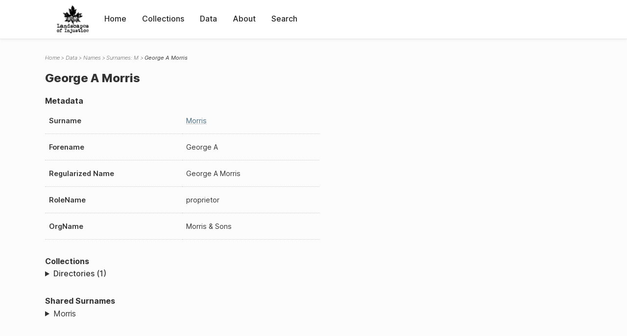

--- FILE ---
content_type: text/html; charset=UTF-8
request_url: https://loi.uvic.ca/archive/morr32.html
body_size: 14443
content:
<!DOCTYPE html><html xmlns="http://www.w3.org/1999/xhtml" id="morr32" lang="en" xml:lang="en"><head><meta http-equiv="Content-Type" content="text/html; charset=UTF-8"/><meta name="viewport" content="width=device-width, initial-scale=1"/><meta name="google" content="notranslate"/><title>George A Morris</title><link rel="stylesheet" href="css/style.css"/><script src="js/loi.js"></script><script src="js/ux.js"></script><script src="js/staticTableSort.js"></script><script src="js/loi-media.js"></script><meta name="docTitle" class="staticSearch_docTitle globalMeta" content="Names: George A Morris"/><meta class="staticSearch_desc globalMeta" name="Document Type" content="Names"/><meta class="staticSearch_desc personMeta casefileMeta" name="Sex" content="Male"/></head><body><div id="pageContainer"><header data-state="closed" id="headerTopNav"><nav id="topNav"><div id="topNavLogoContainer"><button class="topNavMobile topNavToggler"><span class="lineContainer"><span class="topNavTopBar"></span><span class="topNavBottomBar"></span></span></button><div id="topNavHeader"><a href="index.html" title="Go to home page"><img alt="Landscapes of Injustice" id="topNavLogo" src="images/navLogo.png"/></a></div></div><div id="navItemsWrapper"><div data-el="div" id="menuHeader"><div data-el="list"><div data-el="item"><a href="index.html" data-el="ref" data-target="index.xml">Home</a></div><div data-el="item"><a href="loiCollection.html" data-el="ref" data-target="loiCollection.xml">Collections</a></div><div data-el="item"><a href="loiData.html" data-el="ref" data-target="loiData.xml">Data</a></div><div data-el="item"><a href="loiAbout.html" data-el="ref" data-target="loiAbout.xml">About</a></div><div data-el="item"><a href="search.html" data-el="ref" data-target="search.xml">Search</a></div></div></div></div></nav></header><main class="loiDatasetNamesM loiDataNames singleCol"><header id="main_header"><ul class="breadcrumb"><li><a href="index.html">Home</a></li><li><a href="loiData.html">Data</a></li><li><a href="loiDataNames.html">Names</a></li><li><a href="loiDataNames_index_m.html">Surnames: M</a></li><li class="current">George A Morris</li></ul><h1>George A Morris</h1></header><article id="centerCol"><h2 class="sr-only">George A Morris</h2><div id="text" data-el="text" class="loiDatasetNamesM loiDataNames"><div data-el="body"><div data-el="div" id="morr32_metadata"><h3 data-el="head">Metadata</h3><div class="tableContainer"><table data-el="table"><tbody><tr data-el="row"><td data-el="cell" data-role="label">Surname</td><td data-el="cell" data-role="data"><a href="loiDataNames_index_m.html#loiDataNames_index_m_morris" data-el="ref" data-target="loiDataNames_index_m.xml#loiDataNames_index_m_morris">Morris</a></td></tr><tr data-el="row"><td data-el="cell" data-role="label">Forename</td><td data-el="cell" data-role="data">George A</td></tr><tr data-el="row"><td data-el="cell" data-role="label">Regularized Name</td><td data-el="cell" data-role="data">George A Morris</td></tr><tr data-el="row"><td data-el="cell" data-role="label">RoleName</td><td data-el="cell" data-role="data">proprietor</td></tr><tr data-el="row"><td data-el="cell" data-role="label">OrgName</td><td data-el="cell" data-role="data">Morris &amp; Sons</td></tr></tbody></table></div></div><div data-el="div" id="morr32_docsMentioned"><div data-el="div"><h4 data-el="head">Collections</h4><details data-el="div" data-n="1" data-type="details" id="morr32_loiCollectionDirectories"><summary>Directories (1)</summary><div data-el="list"><div data-el="item"><a href="bcyd_1943_haney.html?ref=morr32" data-el="ref" data-target="bcyd_1943_haney.xml">BC &amp; Yukon Directory 1943: Haney Index</a></div></div></details></div></div><div data-el="div" id="morr32_sharedSurnames"><h3 data-el="head">Shared Surnames</h3><details data-el="div" data-type="details"><summary>Morris</summary><div class="tableContainer"><table data-el="table" class="sortable"><thead><tr data-el="row" data-role="label"><th data-el="cell" data-col="1">Name</th><th data-el="cell" data-col="2">See also</th></tr></thead><tbody><tr data-el="row"><td data-el="cell" data-col="1" data-colType="string" data-sort="25"><a href="morr21.html" data-el="ref" data-target="morr21.xml" data-type="browseLink">A S Morris</a></td><td data-el="cell" data-col="2" data-colType="dateStr" data-sort="1"></td></tr><tr data-el="row"><td data-el="cell" data-col="1" data-colType="string" data-sort="1"><a href="morr99.html" data-el="ref" data-target="morr99.xml" data-type="browseLink">Charles Edward Morris</a></td><td data-el="cell" data-col="2" data-colType="dateStr" data-sort="2"></td></tr><tr data-el="row"><td data-el="cell" data-col="1" data-colType="string" data-sort="2"><a href="morr49.html" data-el="ref" data-target="morr49.xml" data-type="browseLink">Don Morris</a></td><td data-el="cell" data-col="2" data-colType="dateStr" data-sort="3"></td></tr><tr data-el="row"><td data-el="cell" data-col="1" data-colType="string" data-sort="3"><a href="morr98.html" data-el="ref" data-target="morr98.xml" data-type="browseLink">Doreen Shiela Morris</a></td><td data-el="cell" data-col="2" data-colType="dateStr" data-sort="4"></td></tr><tr data-el="row"><td data-el="cell" data-col="1" data-colType="string" data-sort="4"><a href="morr73.html" data-el="ref" data-target="morr73.xml" data-type="browseLink">Ferris A Morris</a></td><td data-el="cell" data-col="2" data-colType="dateStr" data-sort="5"></td></tr><tr data-el="row"><td data-el="cell" data-col="1" data-colType="string" data-sort="5"><a href="morr100.html" data-el="ref" data-target="morr100.xml" data-type="browseLink">Floy Isabel Morris</a></td><td data-el="cell" data-col="2" data-colType="dateStr" data-sort="6"></td></tr><tr data-el="row"><td data-el="cell" data-col="1" data-colType="string" data-sort="6"><a href="morr51.html" data-el="ref" data-target="morr51.xml" data-type="browseLink">Fraser Morris</a></td><td data-el="cell" data-col="2" data-colType="dateStr" data-sort="7"></td></tr><tr data-el="row"><td data-el="cell" data-col="1" data-colType="string" data-sort="7"><a href="morr97.html" data-el="ref" data-target="morr97.xml" data-type="browseLink">Frederick Arthur Ernest Morris</a></td><td data-el="cell" data-col="2" data-colType="dateStr" data-sort="8"></td></tr><tr data-el="row"><td data-el="cell" data-col="1" data-colType="string" data-sort="8"><a href="morr42.html" data-el="ref" data-target="morr42.xml" data-type="browseLink">G Percy Morris</a></td><td data-el="cell" data-col="2" data-colType="dateStr" data-sort="9"></td></tr><tr data-el="row"><td data-el="cell" data-col="1" data-colType="string" data-sort="9"><a href="morr12.html" data-el="ref" data-target="morr12.xml" data-type="browseLink">G Percy Morris</a></td><td data-el="cell" data-col="2" data-colType="dateStr" data-sort="10"></td></tr><tr data-el="row"><td data-el="cell" data-col="1" data-colType="string" data-sort="10"><a href="morr26.html" data-el="ref" data-target="morr26.xml" data-type="browseLink">G Percy Morris</a></td><td data-el="cell" data-col="2" data-colType="dateStr" data-sort="11"></td></tr><tr data-el="row"><td data-el="cell" data-col="1" data-colType="string" data-sort="11"><span data-el="ref" class="current" data-target="morr32.xml" data-type="browseLink">George A Morris</span></td><td data-el="cell" data-col="2" data-colType="dateStr" data-sort="12"></td></tr><tr data-el="row"><td data-el="cell" data-col="1" data-colType="string" data-sort="12"><a href="morr18.html" data-el="ref" data-target="morr18.xml" data-type="browseLink">George A Morris</a></td><td data-el="cell" data-col="2" data-colType="dateStr" data-sort="13"></td></tr><tr data-el="row"><td data-el="cell" data-col="1" data-colType="string" data-sort="13"><a href="morr1.html" data-el="ref" data-target="morr1.xml" data-type="browseLink">George A Morris</a></td><td data-el="cell" data-col="2" data-colType="dateStr" data-sort="14"></td></tr><tr data-el="row"><td data-el="cell" data-col="1" data-colType="string" data-sort="14"><a href="morr74.html" data-el="ref" data-target="morr74.xml" data-type="browseLink">George A Morris</a></td><td data-el="cell" data-col="2" data-colType="dateStr" data-sort="15"></td></tr><tr data-el="row"><td data-el="cell" data-col="1" data-colType="string" data-sort="15"><a href="morr75.html" data-el="ref" data-target="morr75.xml" data-type="browseLink">George E Morris</a></td><td data-el="cell" data-col="2" data-colType="dateStr" data-sort="16"></td></tr><tr data-el="row"><td data-el="cell" data-col="1" data-colType="string" data-sort="16"><a href="morr83.html" data-el="ref" data-target="morr83.xml" data-type="browseLink">George P Morris</a></td><td data-el="cell" data-col="2" data-colType="dateStr" data-sort="17"></td></tr><tr data-el="row"><td data-el="cell" data-col="1" data-colType="string" data-sort="17"><a href="morr76.html" data-el="ref" data-target="morr76.xml" data-type="browseLink">J Kent Morris</a></td><td data-el="cell" data-col="2" data-colType="dateStr" data-sort="18"></td></tr><tr data-el="row"><td data-el="cell" data-col="1" data-colType="string" data-sort="18"><a href="morr5.html" data-el="ref" data-target="morr5.xml" data-type="browseLink">James Morris</a></td><td data-el="cell" data-col="2" data-colType="dateStr" data-sort="19"></td></tr><tr data-el="row"><td data-el="cell" data-col="1" data-colType="string" data-sort="19"><a href="morr13.html" data-el="ref" data-target="morr13.xml" data-type="browseLink">John M Morris</a></td><td data-el="cell" data-col="2" data-colType="dateStr" data-sort="20"></td></tr><tr data-el="row"><td data-el="cell" data-col="1" data-colType="string" data-sort="20"><a href="morr27.html" data-el="ref" data-target="morr27.xml" data-type="browseLink">John M Morris</a></td><td data-el="cell" data-col="2" data-colType="dateStr" data-sort="21"></td></tr><tr data-el="row"><td data-el="cell" data-col="1" data-colType="string" data-sort="21"><a href="morr84.html" data-el="ref" data-target="morr84.xml" data-type="browseLink">John M Morris</a></td><td data-el="cell" data-col="2" data-colType="dateStr" data-sort="22"></td></tr><tr data-el="row"><td data-el="cell" data-col="1" data-colType="string" data-sort="22"><a href="morr52.html" data-el="ref" data-target="morr52.xml" data-type="browseLink">John Morris</a></td><td data-el="cell" data-col="2" data-colType="dateStr" data-sort="23"></td></tr><tr data-el="row"><td data-el="cell" data-col="1" data-colType="string" data-sort="23"><a href="morr35.html" data-el="ref" data-target="morr35.xml" data-type="browseLink">Kay Morris</a></td><td data-el="cell" data-col="2" data-colType="dateStr" data-sort="24"></td></tr><tr data-el="row"><td data-el="cell" data-col="1" data-colType="string" data-sort="24"><a href="morr53.html" data-el="ref" data-target="morr53.xml" data-type="browseLink">Richard Morris</a></td><td data-el="cell" data-col="2" data-colType="dateStr" data-sort="25"></td></tr><tr data-el="row"><td data-el="cell" data-col="1" data-colType="string" data-sort="26"><a href="morr96.html" data-el="ref" data-target="morr96.xml" data-type="browseLink">Vernon C. Morris</a></td><td data-el="cell" data-col="2" data-colType="dateStr" data-sort="26"></td></tr><tr data-el="row"><td data-el="cell" data-col="1" data-colType="string" data-sort="27"><a href="morr6.html" data-el="ref" data-target="morr6.xml" data-type="browseLink">W Morris</a></td><td data-el="cell" data-col="2" data-colType="dateStr" data-sort="27"></td></tr><tr data-el="row"><td data-el="cell" data-col="1" data-colType="string" data-sort="28"><a href="morr36.html" data-el="ref" data-target="morr36.xml" data-type="browseLink">William Morris</a></td><td data-el="cell" data-col="2" data-colType="dateStr" data-sort="28"></td></tr><tr data-el="row"><td data-el="cell" data-col="1" data-colType="string" data-sort="29"><a href="morr7.html" data-el="ref" data-target="morr7.xml" data-type="browseLink">William Morris</a></td><td data-el="cell" data-col="2" data-colType="dateStr" data-sort="29"></td></tr></tbody></table></div></details></div></div></div><div id="appendix"><div data-el="div" id="appendix_terminology"><div data-el="div"><h2 data-el="head">Terminology</h2><div data-el="p">Readers of these historical materials will encounter derogatory references to Japanese Canadians and euphemisms used to obscure the intent and impacts of the internment and dispossession. While these are important realities of the history, the Landscapes of Injustice Research Collective urges users to carefully consider their own terminological choices in writing and speaking about this topic today as we confront past injustice. See our statement on terminology, and related sources <a href="terminology.html" data-el="ref" data-target="doc:terminology">here</a>.</div></div></div></div></article></main><div id="overlayTopNav" class="topNavToggler" data-state="closed"></div><div id="overlayModal" class="modalTogger" data-state="closed"></div><div id="overlayLeftNav" class="leftNavToggler" data-state="closed"></div><div id="popup"><div id="popupCloser"><button class="popupCloser modalToggler"><svg xmlns="http://www.w3.org/2000/svg" height="22" viewBox="0 0 38 38" width="22">
    <path d="M5.022.886L19.47 15.333 33.916.886a2 2 0 012.829 0l.903.903a2 2 0 010 2.829L23.201 19.065 37.648 33.51a2 2 0 010 2.829l-.903.904a2 2 0 01-2.829 0L19.47 22.797 5.022 37.244a2 2 0 01-2.828 0l-.904-.904a2 2 0 010-2.829l14.447-14.446L1.29 4.618a2 2 0 010-2.829l.904-.903a2 2 0 012.828 0z" fill-rule="evenodd"></path>
</svg></button></div><div id="popupContent"></div></div><footer><div id="footerContent"><p class="splashDescription">This research database provides access to records that document <br/>unjust and racist actions, statements, and terminology which may be upsetting. <br/>
            		Please take care when exploring this research database and the records provided. <br/>
            		For more, see our Terminology or our Privacy Policy pages in the About section of this site. 
             	</p><ul class="buildData"><li>Version: 1.25
</li><li>Last built: 2025-08-28T08:42:45.81137961-07:00 (revision 7008)</li></ul><a href="https://www.sshrc-crsh.gc.ca/"><img alt="Social Sciences and Humanities Research Council" id="sshrc" src="images/sshrcLogo.png"/></a><a href="https://www.hcmc.uvic.ca"><img alt="Humanities Computing Media Centre" id="hcmc" src="images/hcmcLogo.png"/></a></div></footer></div></body></html>